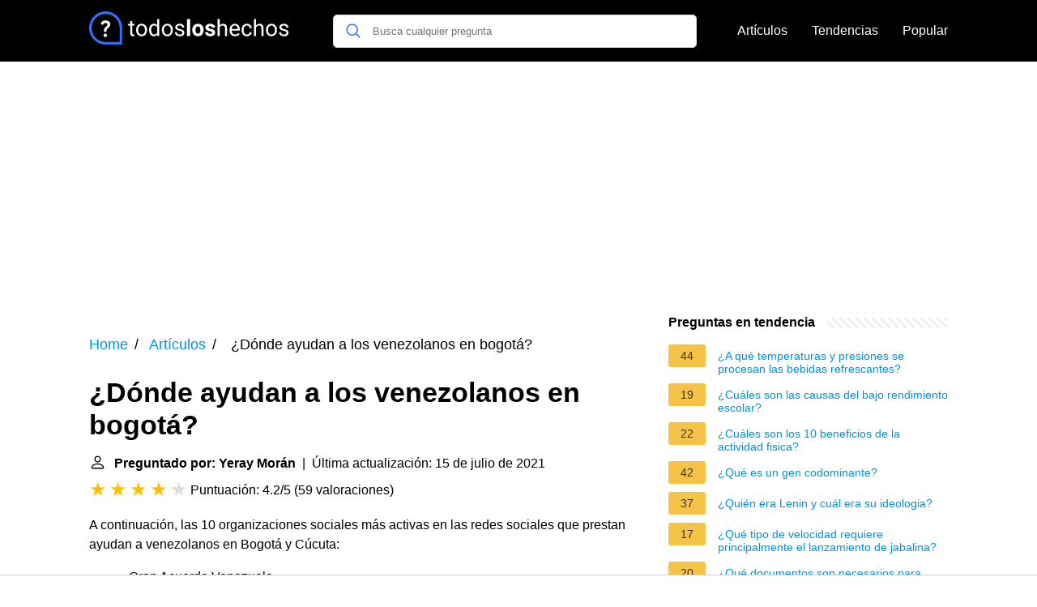

--- FILE ---
content_type: text/html; charset=UTF-8
request_url: https://todosloshechos.es/donde-ayudan-a-los-venezolanos-en-bogota
body_size: 16886
content:
<!DOCTYPE html><html lang="es"><head><meta charset="utf-8"><meta http-equiv="X-UA-Compatible" content="IE=edge"><meta name="viewport" content="width=device-width, initial-scale=1, maximum-scale=1"><title>¿Dónde ayudan a los venezolanos en bogotá?</title><meta name="description" content="A continuación, las 10 organizaciones sociales más activas en las redes sociales que prestan ayudan a venezolanos en Bogotá y Cúcuta:- Gran Acuerdo Venezuela."><link rel="apple-touch-icon" sizes="57x57" href="favicon/apple-icon-57x57.png"><link rel="apple-touch-icon" sizes="60x60" href="favicon/apple-icon-60x60.png"><link rel="apple-touch-icon" sizes="72x72" href="favicon/apple-icon-72x72.png"><link rel="apple-touch-icon" sizes="76x76" href="favicon/apple-icon-76x76.png"><link rel="apple-touch-icon" sizes="114x114" href="favicon/apple-icon-114x114.png"><link rel="apple-touch-icon" sizes="120x120" href="favicon/apple-icon-120x120.png"><link rel="apple-touch-icon" sizes="144x144" href="favicon/apple-icon-144x144.png"><link rel="apple-touch-icon" sizes="152x152" href="favicon/apple-icon-152x152.png"><link rel="apple-touch-icon" sizes="180x180" href="favicon/apple-icon-180x180.png"><link rel="icon" type="image/png" sizes="192x192"  href="favicon/android-icon-192x192.png"><link rel="icon" type="image/png" sizes="32x32" href="favicon/favicon-32x32.png"><link rel="icon" type="image/png" sizes="96x96" href="favicon/favicon-96x96.png"><link rel="icon" type="image/png" sizes="16x16" href="favicon/favicon-16x16.png"><link rel="manifest" href="favicon/manifest.json"><meta name="msapplication-TileColor" content="#ffffff"><meta name="msapplication-TileImage" content="favicon/ms-icon-144x144.png"><meta name="theme-color" content="#ffffff"><style>
            /*** Start global ***/
            *,
            *::before,
            *::after {
                box-sizing: border-box;
            }
            html {
                font-family: sans-serif;
                line-height: 1.15;
                -webkit-text-size-adjust: 100%;
                -webkit-tap-highlight-color: rgba($black, 0);
            }
            body {
                margin: 0;
                font-size: 1rem;
                font-weight: 400;
                line-height: 1.5;
                color: #000;
                font-family: Arial,Helvetica,sans-serif;
                overflow-x: hidden;
            }
            aside, footer, header, main {
                display: block;
            }
            h1, h2, h3, h4, h5, h6 {
                margin-top: 0;
                margin-bottom: 15px;
            }
            h1 {
                font-size: 2.1rem;
                line-height: 1.2;
            }
            a {
                color: #0090e3;
                text-decoration: none;
            }
            a:hover {
                text-decoration: underline;
            }
            h3 {
                margin:30px 0 10px 0;
            }
            h3 a {
                text-decoration: none;
            }
            .container {
                width: 1100px;
                max-width: 100%;
                margin: auto;
                display: flex;
            }
            @media screen and (max-width: 768px) {
                .container {
                    display: block;
                }
            }
            header .container,
            footer .container {
                padding-left: 20px;
                padding-right: 20px;
                align-items: center;
            }
            .btn {
                background: #0090e3;
                color: #fff;
                border-radius: 3px;
                padding: 5px 10px;
                display: inline-flex;
                align-items: center;
            }
            .btn:hover {
                text-decoration: none;
            }
            .btn-red {
                background: #f05555;
            }
            .btn svg {
                margin-right: 10px;
                fill: #000;
                width:18px;
                height: 18px;
            }

            /*** Start header ***/
            header {
                position: relative;
                z-index: 99;
                padding: 15px 0;
                background-color: #000;
            }
            .logo {
                display: flex;
                align-items: center;
                height: 46px;
                margin-right: 50px;
            }
            @media screen and (max-width: 768px) {
                .logo {
                    margin: auto;
                }
            }
            .logo svg  {
                position: relative;
            }
            @media screen and (max-width: 768px) {
                .logo svg  {
                    top: 0;
                }
            }
            .search-header {
                position: relative;
                width: 100%;
            }
            .search-header .input-group {
                border: 1px solid #ddd;
                border-radius: 5px;
                display: flex;
                background: #fff;
                align-items: center;
            }
            .search-header .input-group svg {
                margin: 0 5px 0 15px;
            }
            #search-header-input {
                padding:12px 10px;
                width: calc(100% - 40px);
                border: none;
                border-radius: 5px;
                outline:none;
            }
            #search-header-result {
                position: absolute;
                top: 55px;
                list-style: none;
                touch-action: manipulation;
                background: #fff;
                padding: 15px;
                width: 100%;
                border: 1px solid #ddd;
                border-radius: 5px;
                z-index: 5;
                box-shadow: 0 0 20px rgba(0,0,0, 0.1);
            }
            @media screen and (max-width: 768px) {
                #search-header-result {
                    width: calc(100vw - 40px);
                }
            }
            #search-header-result:after {
                transform: rotate(135deg);
                width: 12px;
                height: 12px;
                top: -7px;
                content: '';
                display: block;
                position: absolute;
                background: #fff;
                left: 48%;
                border: 1px solid #ddd;
                border-top: 0 none;
                border-right: 0 none;
            }
            #search-header-result ul {
                padding:0;
                margin:0;
                list-style:none;
            }
            #search-header-result ul li {
                border-bottom: 1px solid #e5e5e5;
                display: block;
                padding: .5rem 0;
            }
            #search-header-result ul li:last-child {
                border:none;
            }
            .main-nav {
                margin-left: 50px;
                order: 2;
                display: flex;
                align-items: center;
            }
            @media screen and (max-width: 768px) {
                .main-nav {
                    margin: auto;
                }
            }
            .main-nav ul {
                display: flex;
                list-style:none;
                padding:0;
                margin:0;
            }
            .main-nav ul li {
                margin:0 15px;
                white-space: nowrap;
                list-style:none;
            }
            .main-nav ul li:first-child {
                margin-left: 0;
            }
            .main-nav ul li:last-child {
                margin-right: 0;
            }
            .main-nav ul li a{
                color: #fff;
                padding: 10px 0;
                display: inline-block;
            }
            /*** Start footer ***/
            footer {
                background-color: #000;
                padding: 20px 0 120px 0;
                color: #fff;
            }
            footer .footer-links {
                display: flex;
                width: 100%;
                justify-content: space-between;
                align-items: center;
            }
            footer .footer-links ul {
                display: flex;
                list-style: none;
                margin: 0;
                padding: 0;
            }
            footer .footer-links ul li {
                margin: 0 15px;
            }
            footer .footer-links ul.social li {
                margin: 0 10px;
            }
            footer .footer-links ul li:first-child {
                margin-left: 0;
            }
            footer .footer-links ul li:last-child {
                margin-right: 0;
            }
            footer .footer-links ul li a {
                color: white;
                padding:5px 0;
                display: inline-block;
            }
            footer .footer-links ul li a:hover {
                text-decoration: underline;
            }
            @media screen and (max-width: 768px) {
                footer div {
                    flex-direction: column;
                    text-align: center;
                }
                footer .footer-links ul.social {
                    margin-top: 10px;
                }
            }
            /*** Start content ***/
            main {
                width: 65%;
            }
            .full {
                width: 100%;
            }
            aside {
                width: 35%;
            }
            main, aside {
                padding: 30px 20px;
            }
            @media screen and (max-width: 768px) {
                main, aside {
                    width: 100%;
                }
            }
            aside .inner {
                margin-bottom: 30px;
            }
            aside .inner .title-holder {
                position: relative;
            }
            aside .inner .title-holder:before {
                content: "";
                position: absolute;
                left: 0;
                bottom: 6px;
                width: 100%;
                height: 12px;
                background-image: linear-gradient(45deg, #eeeeee 20%, #ffffff 20%, #ffffff 50%, #eeeeee 50%, #eeeeee 70%, #ffffff 70%, #ffffff 100%);
                background-size: 10px 10px;
            }
            aside .inner .title {
                background: #fff;
                display: inline-block;
                font-weight: bold;
                padding-right: 15px;
                position: relative;
            }
            aside .inner ul {
                margin:0;
                padding: 15px 0;
                list-style:none;
                background: #fff;
                border-bottom: 2px solid #eee;
            }
            aside .inner ul li {
                margin-bottom: 10px;
                display: flex;
                line-height: normal; font-size: 0.9rem;
            }
            aside .inner ul li span {
                background: #f5c345;
                color: #333;
                padding: 0 15px;
                margin: 0 15px 0 0;
                border-radius: 3px;
                font-size: 0.9rem;
                height: 28px;
                display: inline-flex;
                align-items: center;
            }
            aside .inner ul li a {
                display: inline-block;
                margin-top: 6px;
            }
            .rating__stars {
                --star-size: 24px;
                --star-color: #ddd;
                --star-background: #ffbf00;
                --percent: calc(var(--rating) / 5 * 100%);
                display: inline-block;
                font-size: var(--star-size);
                font-family: Times;
                position: relative;
                top: 2px;
            }
            .rating__stars:before {
                content: '★★★★★';
                letter-spacing: 3px;
                background: linear-gradient(90deg, var(--star-background) var(--percent), var(--star-color) var(--percent));
                -webkit-background-clip: text;
                -webkit-text-fill-color: transparent;
            }
            .embed-responsive {
                position: relative;
                display: block;
                width: 100%;
                padding: 0;
                overflow: hidden;
            }

            .embed-responsive:before {
                display: block;
                content: "";
                padding-top: 56.25%;
            }

            .embed-responsive iframe {
                position: absolute;
                top: 0;
                bottom: 0;
                left: 0;
                width: 100%;
                height: 100%;
                border: 0;
            }
            /* Style the list */
            ul.breadcrumb {
                padding: 10px 0px;
                list-style: none;
            }

            /* Display list items side by side */
            ul.breadcrumb li {
                display: inline;
                font-size: 18px;
            }

            /* Add a slash symbol (/) before/behind each list item */
            ul.breadcrumb li+li:before {
                padding: 8px;
                color: black;
                content: "/\00a0";
            }

            /* Add a color to all links inside the list */
            ul.breadcrumb li a {
                color: #0090e3;
                text-decoration: none;
            }

            /* Add a color on mouse-over */
            ul.breadcrumb li a:hover {
                text-decoration: underline;
            }

            .d-none {
                display: none;
            }
            .d-block {
                display: block;
            }


            @media (min-width: 992px) {
                .d-md-block {
                    display: block!important;
                }
                .d-md-none {
                    display: none!important;
                }
            }
        </style><script async src="https://tags.refinery89.com/v2/todosloshechoses.js"></script><!-- Global site tag (gtag.js) - Google Analytics --><script async src="https://www.googletagmanager.com/gtag/js?id=G-2XJE2LGQBB"></script><script>
                window.dataLayer = window.dataLayer || [];
                function gtag(){dataLayer.push(arguments);}
                gtag('js', new Date());
                gtag('config', 'G-2XJE2LGQBB');
            </script></head><body><header><div class="container"><span class="logo"><a href="/"><svg width="251.35" height="45" viewBox="0 0 860 140" fill="none" xmlns="http://www.w3.org/2000/svg"><path d="M68.1407 93.8492C64.1379 93.8492 60.8971 97.1852 60.8971 101.188C60.8971 105.096 64.0424 108.527 68.1407 108.527C72.239 108.527 75.4798 105.096 75.4798 101.188C75.4798 97.1852 72.1441 93.8492 68.1407 93.8492Z" fill="white"/><path d="M69.38 38.2818C56.5129 38.2818 50.6036 45.9066 50.6036 51.0535C50.6036 54.7709 53.7487 56.4864 56.3223 56.4864C61.469 56.4864 59.3722 49.1474 69.094 49.1474C73.8598 49.1474 77.6723 51.2444 77.6723 55.6287C77.6723 60.7759 72.3348 63.7303 69.1895 66.3991C66.4255 68.7818 62.8036 72.6898 62.8036 80.8866C62.8036 85.8427 64.1377 87.2725 68.0457 87.2725C72.716 87.2725 73.6689 85.1758 73.6689 83.3648C73.6689 78.4085 73.7646 75.5491 79.0067 71.4509C81.58 69.4493 89.6817 62.968 89.6817 54.0086C89.6817 45.0491 81.58 38.2818 69.38 38.2818Z" fill="white"/><path d="M70 0C108.687 0 140 31.3078 140 70V134.531C140 137.552 137.552 140 134.531 140H70C31.3132 140 0 108.692 0 70C0 31.313 31.3078 0 70 0ZM70 129.062H129.062V70C129.062 37.3579 102.647 10.9375 70 10.9375C37.3579 10.9375 10.9375 37.3535 10.9375 70C10.9375 102.642 37.3535 129.062 70 129.062Z" fill="#2D6FF7"/><path d="M182.328 41V53.2812H191.797V59.9844H182.328V91.4375C182.328 93.4688 182.75 95 183.594 96.0312C184.438 97.0312 185.875 97.5312 187.906 97.5312C188.906 97.5312 190.281 97.3438 192.031 96.9688V104C189.75 104.625 187.531 104.938 185.375 104.938C181.5 104.938 178.578 103.766 176.609 101.422C174.641 99.0781 173.656 95.75 173.656 91.4375V59.9844H164.422V53.2812H173.656V41H182.328ZM198.734 78.1719C198.734 73.2031 199.703 68.7344 201.641 64.7656C203.609 60.7969 206.328 57.7344 209.797 55.5781C213.297 53.4219 217.281 52.3438 221.75 52.3438C228.656 52.3438 234.234 54.7344 238.484 59.5156C242.766 64.2969 244.906 70.6562 244.906 78.5938V79.2031C244.906 84.1406 243.953 88.5781 242.047 92.5156C240.172 96.4219 237.469 99.4688 233.938 101.656C230.438 103.844 226.406 104.938 221.844 104.938C214.969 104.938 209.391 102.547 205.109 97.7656C200.859 92.9844 198.734 86.6562 198.734 78.7812V78.1719ZM207.453 79.2031C207.453 84.8281 208.75 89.3438 211.344 92.75C213.969 96.1562 217.469 97.8594 221.844 97.8594C226.25 97.8594 229.75 96.1406 232.344 92.7031C234.938 89.2344 236.234 84.3906 236.234 78.1719C236.234 72.6094 234.906 68.1094 232.25 64.6719C229.625 61.2031 226.125 59.4688 221.75 59.4688C217.469 59.4688 214.016 61.1719 211.391 64.5781C208.766 67.9844 207.453 72.8594 207.453 79.2031ZM253.672 78.2188C253.672 70.4375 255.516 64.1875 259.203 59.4688C262.891 54.7188 267.719 52.3438 273.688 52.3438C279.625 52.3438 284.328 54.375 287.797 58.4375V32H296.469V104H288.5L288.078 98.5625C284.609 102.812 279.781 104.938 273.594 104.938C267.719 104.938 262.922 102.531 259.203 97.7188C255.516 92.9062 253.672 86.625 253.672 78.875V78.2188ZM262.344 79.2031C262.344 84.9531 263.531 89.4531 265.906 92.7031C268.281 95.9531 271.562 97.5781 275.75 97.5781C281.25 97.5781 285.266 95.1094 287.797 90.1719V66.875C285.203 62.0938 281.219 59.7031 275.844 59.7031C271.594 59.7031 268.281 61.3438 265.906 64.625C263.531 67.9062 262.344 72.7656 262.344 79.2031ZM307.672 78.1719C307.672 73.2031 308.641 68.7344 310.578 64.7656C312.547 60.7969 315.266 57.7344 318.734 55.5781C322.234 53.4219 326.219 52.3438 330.688 52.3438C337.594 52.3438 343.172 54.7344 347.422 59.5156C351.703 64.2969 353.844 70.6562 353.844 78.5938V79.2031C353.844 84.1406 352.891 88.5781 350.984 92.5156C349.109 96.4219 346.406 99.4688 342.875 101.656C339.375 103.844 335.344 104.938 330.781 104.938C323.906 104.938 318.328 102.547 314.047 97.7656C309.797 92.9844 307.672 86.6562 307.672 78.7812V78.1719ZM316.391 79.2031C316.391 84.8281 317.688 89.3438 320.281 92.75C322.906 96.1562 326.406 97.8594 330.781 97.8594C335.188 97.8594 338.688 96.1406 341.281 92.7031C343.875 89.2344 345.172 84.3906 345.172 78.1719C345.172 72.6094 343.844 68.1094 341.188 64.6719C338.562 61.2031 335.062 59.4688 330.688 59.4688C326.406 59.4688 322.953 61.1719 320.328 64.5781C317.703 67.9844 316.391 72.8594 316.391 79.2031ZM394.25 90.5469C394.25 88.2031 393.359 86.3906 391.578 85.1094C389.828 83.7969 386.75 82.6719 382.344 81.7344C377.969 80.7969 374.484 79.6719 371.891 78.3594C369.328 77.0469 367.422 75.4844 366.172 73.6719C364.953 71.8594 364.344 69.7031 364.344 67.2031C364.344 63.0469 366.094 59.5312 369.594 56.6562C373.125 53.7812 377.625 52.3438 383.094 52.3438C388.844 52.3438 393.5 53.8281 397.062 56.7969C400.656 59.7656 402.453 63.5625 402.453 68.1875H393.734C393.734 65.8125 392.719 63.7656 390.688 62.0469C388.688 60.3281 386.156 59.4688 383.094 59.4688C379.938 59.4688 377.469 60.1562 375.688 61.5312C373.906 62.9062 373.016 64.7031 373.016 66.9219C373.016 69.0156 373.844 70.5938 375.5 71.6562C377.156 72.7188 380.141 73.7344 384.453 74.7031C388.797 75.6719 392.312 76.8281 395 78.1719C397.688 79.5156 399.672 81.1406 400.953 83.0469C402.266 84.9219 402.922 87.2188 402.922 89.9375C402.922 94.4688 401.109 98.1094 397.484 100.859C393.859 103.578 389.156 104.938 383.375 104.938C379.312 104.938 375.719 104.219 372.594 102.781C369.469 101.344 367.016 99.3438 365.234 96.7812C363.484 94.1875 362.609 91.3906 362.609 88.3906H371.281C371.438 91.2969 372.594 93.6094 374.75 95.3281C376.938 97.0156 379.812 97.8594 383.375 97.8594C386.656 97.8594 389.281 97.2031 391.25 95.8906C393.25 94.5469 394.25 92.7656 394.25 90.5469ZM427.156 104H413.562V32H427.156V104ZM436.25 78.1719C436.25 73.1406 437.219 68.6562 439.156 64.7188C441.094 60.7812 443.875 57.7344 447.5 55.5781C451.156 53.4219 455.391 52.3438 460.203 52.3438C467.047 52.3438 472.625 54.4375 476.938 58.625C481.281 62.8125 483.703 68.5 484.203 75.6875L484.297 79.1562C484.297 86.9375 482.125 93.1875 477.781 97.9062C473.438 102.594 467.609 104.938 460.297 104.938C452.984 104.938 447.141 102.594 442.766 97.9062C438.422 93.2188 436.25 86.8438 436.25 78.7812V78.1719ZM449.797 79.1562C449.797 83.9688 450.703 87.6562 452.516 90.2188C454.328 92.75 456.922 94.0156 460.297 94.0156C463.578 94.0156 466.141 92.7656 467.984 90.2656C469.828 87.7344 470.75 83.7031 470.75 78.1719C470.75 73.4531 469.828 69.7969 467.984 67.2031C466.141 64.6094 463.547 63.3125 460.203 63.3125C456.891 63.3125 454.328 64.6094 452.516 67.2031C450.703 69.7656 449.797 73.75 449.797 79.1562ZM520.109 89.9844C520.109 88.3281 519.281 87.0312 517.625 86.0938C516 85.125 513.375 84.2656 509.75 83.5156C497.688 80.9844 491.656 75.8594 491.656 68.1406C491.656 63.6406 493.516 59.8906 497.234 56.8906C500.984 53.8594 505.875 52.3438 511.906 52.3438C518.344 52.3438 523.484 53.8594 527.328 56.8906C531.203 59.9219 533.141 63.8594 533.141 68.7031H519.594C519.594 66.7656 518.969 65.1719 517.719 63.9219C516.469 62.6406 514.516 62 511.859 62C509.578 62 507.812 62.5156 506.562 63.5469C505.312 64.5781 504.688 65.8906 504.688 67.4844C504.688 68.9844 505.391 70.2031 506.797 71.1406C508.234 72.0469 510.641 72.8438 514.016 73.5312C517.391 74.1875 520.234 74.9375 522.547 75.7812C529.703 78.4062 533.281 82.9531 533.281 89.4219C533.281 94.0469 531.297 97.7969 527.328 100.672C523.359 103.516 518.234 104.938 511.953 104.938C507.703 104.938 503.922 104.188 500.609 102.688C497.328 101.156 494.75 99.0781 492.875 96.4531C491 93.7969 490.062 90.9375 490.062 87.875H502.906C503.031 90.2812 503.922 92.125 505.578 93.4062C507.234 94.6875 509.453 95.3281 512.234 95.3281C514.828 95.3281 516.781 94.8438 518.094 93.875C519.438 92.875 520.109 91.5781 520.109 89.9844ZM552.078 59.4219C555.922 54.7031 560.922 52.3438 567.078 52.3438C577.797 52.3438 583.203 58.3906 583.297 70.4844V104H574.625V70.4375C574.594 66.7812 573.75 64.0781 572.094 62.3281C570.469 60.5781 567.922 59.7031 564.453 59.7031C561.641 59.7031 559.172 60.4531 557.047 61.9531C554.922 63.4531 553.266 65.4219 552.078 67.8594V104H543.406V32H552.078V59.4219ZM617.328 104.938C610.453 104.938 604.859 102.688 600.547 98.1875C596.234 93.6562 594.078 87.6094 594.078 80.0469V78.4531C594.078 73.4219 595.031 68.9375 596.938 65C598.875 61.0312 601.562 57.9375 605 55.7188C608.469 53.4688 612.219 52.3438 616.25 52.3438C622.844 52.3438 627.969 54.5156 631.625 58.8594C635.281 63.2031 637.109 69.4219 637.109 77.5156V81.125H602.75C602.875 86.125 604.328 90.1719 607.109 93.2656C609.922 96.3281 613.484 97.8594 617.797 97.8594C620.859 97.8594 623.453 97.2344 625.578 95.9844C627.703 94.7344 629.562 93.0781 631.156 91.0156L636.453 95.1406C632.203 101.672 625.828 104.938 617.328 104.938ZM616.25 59.4688C612.75 59.4688 609.812 60.75 607.438 63.3125C605.062 65.8438 603.594 69.4062 603.031 74H628.438V73.3438C628.188 68.9375 627 65.5312 624.875 63.125C622.75 60.6875 619.875 59.4688 616.25 59.4688ZM667.531 97.8594C670.625 97.8594 673.328 96.9219 675.641 95.0469C677.953 93.1719 679.234 90.8281 679.484 88.0156H687.688C687.531 90.9219 686.531 93.6875 684.688 96.3125C682.844 98.9375 680.375 101.031 677.281 102.594C674.219 104.156 670.969 104.938 667.531 104.938C660.625 104.938 655.125 102.641 651.031 98.0469C646.969 93.4219 644.938 87.1094 644.938 79.1094V77.6562C644.938 72.7188 645.844 68.3281 647.656 64.4844C649.469 60.6406 652.062 57.6562 655.438 55.5312C658.844 53.4062 662.859 52.3438 667.484 52.3438C673.172 52.3438 677.891 54.0469 681.641 57.4531C685.422 60.8594 687.438 65.2812 687.688 70.7188H679.484C679.234 67.4375 677.984 64.75 675.734 62.6562C673.516 60.5312 670.766 59.4688 667.484 59.4688C663.078 59.4688 659.656 61.0625 657.219 64.25C654.812 67.4062 653.609 71.9844 653.609 77.9844V79.625C653.609 85.4688 654.812 89.9688 657.219 93.125C659.625 96.2812 663.062 97.8594 667.531 97.8594ZM706.109 59.4219C709.953 54.7031 714.953 52.3438 721.109 52.3438C731.828 52.3438 737.234 58.3906 737.328 70.4844V104H728.656V70.4375C728.625 66.7812 727.781 64.0781 726.125 62.3281C724.5 60.5781 721.953 59.7031 718.484 59.7031C715.672 59.7031 713.203 60.4531 711.078 61.9531C708.953 63.4531 707.297 65.4219 706.109 67.8594V104H697.438V32H706.109V59.4219ZM748.016 78.1719C748.016 73.2031 748.984 68.7344 750.922 64.7656C752.891 60.7969 755.609 57.7344 759.078 55.5781C762.578 53.4219 766.562 52.3438 771.031 52.3438C777.938 52.3438 783.516 54.7344 787.766 59.5156C792.047 64.2969 794.188 70.6562 794.188 78.5938V79.2031C794.188 84.1406 793.234 88.5781 791.328 92.5156C789.453 96.4219 786.75 99.4688 783.219 101.656C779.719 103.844 775.688 104.938 771.125 104.938C764.25 104.938 758.672 102.547 754.391 97.7656C750.141 92.9844 748.016 86.6562 748.016 78.7812V78.1719ZM756.734 79.2031C756.734 84.8281 758.031 89.3438 760.625 92.75C763.25 96.1562 766.75 97.8594 771.125 97.8594C775.531 97.8594 779.031 96.1406 781.625 92.7031C784.219 89.2344 785.516 84.3906 785.516 78.1719C785.516 72.6094 784.188 68.1094 781.531 64.6719C778.906 61.2031 775.406 59.4688 771.031 59.4688C766.75 59.4688 763.297 61.1719 760.672 64.5781C758.047 67.9844 756.734 72.8594 756.734 79.2031ZM834.594 90.5469C834.594 88.2031 833.703 86.3906 831.922 85.1094C830.172 83.7969 827.094 82.6719 822.688 81.7344C818.312 80.7969 814.828 79.6719 812.234 78.3594C809.672 77.0469 807.766 75.4844 806.516 73.6719C805.297 71.8594 804.688 69.7031 804.688 67.2031C804.688 63.0469 806.438 59.5312 809.938 56.6562C813.469 53.7812 817.969 52.3438 823.438 52.3438C829.188 52.3438 833.844 53.8281 837.406 56.7969C841 59.7656 842.797 63.5625 842.797 68.1875H834.078C834.078 65.8125 833.062 63.7656 831.031 62.0469C829.031 60.3281 826.5 59.4688 823.438 59.4688C820.281 59.4688 817.812 60.1562 816.031 61.5312C814.25 62.9062 813.359 64.7031 813.359 66.9219C813.359 69.0156 814.188 70.5938 815.844 71.6562C817.5 72.7188 820.484 73.7344 824.797 74.7031C829.141 75.6719 832.656 76.8281 835.344 78.1719C838.031 79.5156 840.016 81.1406 841.297 83.0469C842.609 84.9219 843.266 87.2188 843.266 89.9375C843.266 94.4688 841.453 98.1094 837.828 100.859C834.203 103.578 829.5 104.938 823.719 104.938C819.656 104.938 816.062 104.219 812.938 102.781C809.812 101.344 807.359 99.3438 805.578 96.7812C803.828 94.1875 802.953 91.3906 802.953 88.3906H811.625C811.781 91.2969 812.938 93.6094 815.094 95.3281C817.281 97.0156 820.156 97.8594 823.719 97.8594C827 97.8594 829.625 97.2031 831.594 95.8906C833.594 94.5469 834.594 92.7656 834.594 90.5469Z" fill="white"/></svg></a></span><span class="main-nav"><ul><li><a href="/articulos">Artículos</a></li><li><a href="/tendencias">Tendencias</a></li><li><a href="/popular">Popular</a></li></ul></span><span class="search-header"><span class="input-group"><svg xmlns="http://www.w3.org/2000/svg" viewBox="0 0 512 512" width="18" height="18"><path fill="#2D6FF7" d="M495 466.2L377.2 348.4c29.2-35.6 46.8-81.2 46.8-130.9C424 103.5 331.5 11 217.5 11 103.4 11 11 103.5 11 217.5S103.4 424 217.5 424c49.7 0 95.2-17.5 130.8-46.7L466.1 495c8 8 20.9 8 28.9 0 8-7.9 8-20.9 0-28.8zm-277.5-83.3C126.2 382.9 52 308.7 52 217.5S126.2 52 217.5 52C308.7 52 383 126.3 383 217.5s-74.3 165.4-165.5 165.4z"></path></svg><input type="text" id="search-header-input" placeholder="Busca cualquier pregunta" data-target="search-header-result"></span><div id="search-header-result" style="display:none;"></div></span></div></header><div style="margin-top: 30px; display: flex; align-items: center; justify-content: center;" class="d-none d-md-block"><div style="min-height:250px;" class="r89-desktop-billboard-atf d-none d-md-block"></div></div><div class="container"><script type="application/ld+json">
    {
        "@context": "https://schema.org",
        "@type": "BreadcrumbList",
        "itemListElement": [{
            "@type": "ListItem",
            "position": 1,
            "name": "Home",
            "item": "https://todosloshechos.es/"
        },{
            "@type": "ListItem",
            "position": 2,
            "name": "Artículos",
            "item": "https://todosloshechos.es/articulos"
        },{
            "@type": "ListItem",
            "position": 3,
            "name": "¿Dónde ayudan a los venezolanos en bogotá?"
        }]
    }
</script><main><nav aria-label="breadcrumb"><ul class="breadcrumb"><li><a href="/">Home</a></li><li><a href="/articulos">Artículos</a></li><li>
                    ¿Dónde ayudan a los venezolanos en bogotá?
                </li></ul></nav><div><h1>¿Dónde ayudan a los venezolanos en bogotá?</h1><b><svg style="float: left;margin-right: 10px;" width="21" height="21" viewBox="0 0 16 16" fill="currentColor" xmlns="http://www.w3.org/2000/svg"><path fill-rule="evenodd" d="M10 5a2 2 0 1 1-4 0 2 2 0 0 1 4 0zM8 8a3 3 0 1 0 0-6 3 3 0 0 0 0 6zm6 5c0 1-1 1-1 1H3s-1 0-1-1 1-4 6-4 6 3 6 4zm-1-.004c-.001-.246-.154-.986-.832-1.664C11.516 10.68 10.289 10 8 10c-2.29 0-3.516.68-4.168 1.332-.678.678-.83 1.418-.832 1.664h10z"/></svg>Preguntado por: Yeray Morán</b>&nbsp;&nbsp;|&nbsp;&nbsp;Última actualización: 15 de julio de 2021</b><br><div class="rating__stars" style="--rating: 4.2;" aria-label="La puntuación es 4.2 de 5"></div><span>Puntuación: 4.2/5</span>
        (<span>59 valoraciones</span>)
        <p><div>A continuación, las 10 organizaciones sociales más activas en las redes sociales que prestan ayudan a venezolanos en Bogotá y Cúcuta:</div><div><ul><li>- Gran Acuerdo Venezuela. ... </li><li>- Somos Pana Colombia. ... </li><li>- Venezolanos por decisión – Colombia. ... </li><li>- Un pana en Colombia. ... </li><li>Asociación Central de Venezolanos en Colombia (Asocvenecol)</li></ul><div></div></div></p><div style="text-align: center; margin: 20px"><div style="min-height:280px;" class="r89-mobile-billboard-top d-block d-md-none"></div></div><h2>¿Dónde están dando ayuda a los venezolanos?</h2><p>Estas son el Centro Integral de Atención al Migrante (CIAM), el SuperCADE Social y el Centro Abrazar.<p><h2>¿Dónde ayudan a los venezolanos en Barranquilla?</h2><p>Migración de venezolanos<br><br> El Centro Local de Atención a Migrantes, dependencia que se encuentra adscrita a la Secretaría Distrital de Gobierno para acoger a miles de ciudadanos extranjeros, la gran mayoría venezolanos, desarrolla una tarea clave en Barranquilla.</p><div style="text-align: center; margin: 20px"><div style="min-height:250px;" class="r89-outstream-video"></div></div><h2>¿Cómo inscribirse en el ingreso solidario para venezolanos?</h2><p>Como ingresar a la plataforma de ingreso solidario.<br><br> Lo primero es ingresar a la plataforma oficial del Departamento para la Prosperidad Social, allí en la página web https://ingresosolidario.prosperidadsocial.gov.co/ podrá consultar si es beneficiario y si sus giros están en proceso.</p><h2>¿Qué es el permiso temporal de permanencia para venezolanos en Colombia?</h2><p>Este jueves el Gobierno expidió la resolución de implementación del Estatuto Temporal de Permanencia, que, en otras palabras, significa la regularización de migrantes venezolanos que están en el país.</p></div><div style="text-align: center; margin: 20px"><div style="min-height:250px;" class="r89-desktop-rectangle-btf d-none d-md-block"></div><div style="min-height:280px;" class="r89-mobile-rectangle-mid d-md-none"></div></div><h2>CONOZCA cuáles son las ayudas para VENEZOLANOS en Colombia</h2><div class="embed-responsive embed-responsive-16by9"><iframe loading="lazy" title="CONOZCA cuáles son las ayudas para VENEZOLANOS en Colombia" src="https://www.youtube.com/embed/fRG9xTHY_Z4?feature=oembed" frameborder="0" allow="accelerometer; autoplay; clipboard-write; encrypted-media; gyroscope; picture-in-picture" allowfullscreen></iframe></div><div style="margin-top: 30px;"><b><svg style="float:left;margin-right: 10px;" width="21" height="21" viewBox="0 0 16 16" fill="#1fae5b" xmlns="http://www.w3.org/2000/svg"><path fill-rule="evenodd" d="M8 16A8 8 0 1 0 8 0a8 8 0 0 0 0 16zm.93-9.412l-2.29.287-.082.38.45.083c.294.07.352.176.288.469l-.738 3.468c-.194.897.105 1.319.808 1.319.545 0 1.178-.252 1.465-.598l.088-.416c-.2.176-.492.246-.686.246-.275 0-.375-.193-.304-.533L8.93 6.588zM8 5.5a1 1 0 1 0 0-2 1 1 0 0 0 0 2z"/></svg>40 preguntas relacionadas encontradas</b><div><h3>¿Cómo se llama el nuevo permiso para los venezolanos en Colombia?</h3><p>MIGRACIÓN COLOMBIA LANZA NUEVO PERMISO ESPECIAL DE PERMANENCIA PARA VENEZOLANOS. Entre el 15 de octubre de 2020 y el 15 de febrero de 2021, los ciudadanos venezolanos que sellaron su ingreso a Colombia antes del 31 de agosto de 2020, podrán expedir su PEP.</p></div><div><h3>¿Cómo sacar el nuevo permiso para venezolanos en Colombia?</h3><p><div>Los requisitos para poder solicitar este nuevo permiso, son los siguientes:</div><div><ol><li>Ser ciudadano venezolano.</li><li>Estar en condición de migración irregular.</li><li>Ser mayor de edad.</li><li>Presentar la cédula de identidad venezolana o el pasaporte la República Bolivariana Venezuela aún cuando éstos se encuentren vencidos.</li></ol><div></div></div></p></div><div><h3>¿Cómo registrarse en Daviplata siendo venezolano?</h3><p><div>Es muy sencillo, debes seguir los siguientes pasos:</div><div><ol><li>Descarga la app Daviplata en tu celular, es totalmente gratis.</li><li>Selecciona cédula de extranjería, si no eres colombiano e ingresa tu número de PEP completo.</li><li>Si eres venezolano debes tomar foto del PEP y darle continuar.</li></ol><div></div></div></p></div><div><h3>¿Cómo recibir el ingreso solidario con Pep?</h3><p>Por eso, en el formulario de consulta oficial que hay en la web del Ingreso Solidario, la primera casilla a llenar para dejar allí el soporte del tipo de documento de identificación, dice si es cédula de ciudadanía o lo que se conoce como el Permiso Especial de Permanencia (PEP).</p></div><div style="text-align: center;"><div style="min-height:250px;" class="r89-desktop-rectangle-btf-1 d-none d-md-block"></div><div style="min-height:280px;" class="r89-mobile-rectangle-infinite-1 d-md-none"></div></div><div><h3>¿Cómo solicitar ayuda social en Venezuela?</h3><p><div>Adicionalmente, debe entregar estos documentos:</div><div><ol><li>Copia Informe Médico actualizado (letra legible).</li><li>Copia Informe Socio Económico (realizado por un trabajador social).</li><li>Copia de la Cédula de Identidad.</li><li>Copia de la Partida de Nacimiento (menores de edad).</li><li>Dos presupuestos de la Ayuda Médica solicitada (originales).</li></ol><div></div></div></p></div><div><h3>¿Dónde queda Atencion al Migrante en Barranquilla?</h3><p>Calle 40 Carrera 45 y 46, Barranquilla. Horario de Atención: Lunes a viernes de 8:00 a.m. a 11:30 a.m. y de 2:00 p.m. a 5:30 p.m.</p></div><div><h3>¿Cómo ayudar a venezolanos en Colombia?</h3><p><div>Estos son los 10 contactos de ONG´s que prestan ayuda a venezolanos en Colombia</div><div><ol><li>- Gran Acuerdo Venezuela. ... </li><li>- Somos Pana Colombia. ... </li><li>- Venezolanos por decisión – Colombia. ... </li><li>- Un pana en Colombia. ... </li><li>Asociación Central de Venezolanos en Colombia (Asocvenecol)</li></ol><div></div></div></p></div><div><h3>¿Cómo solicitar ayuda humanitaria por Internet para venezolanos?</h3><p><div>¿Qué deben hacer los venezolanos para recibir el Ingreso Solidario?</div><div><ol><li>- Consulte en la página https://ingresosolidario.dnp.gov.co/. ... </li><li>- En caso de que sea beneficiario le llegará a su residencia una tarjeta de débito recargable, o le indicarán para retirarla.</li></ol><div></div></div></p></div><div style="text-align: center;"><div style="min-height:250px;" class="r89-desktop-rectangle-btf-2 d-none d-md-block"></div><div style="min-height:280px;" class="r89-mobile-rectangle-infinite-2 d-md-none"></div></div><div><h3>¿Qué es Acnur Colombia?</h3><p>Desde sus inicios en 1997, la oficina del ACNUR en Colombia ha trabajado de la mano con el gobierno, comunidades, organizaciones de la sociedad civil y agencias de Naciones Unidas, fortaleciendo los procedimientos de asilo para personas en necesidad de protección internacional, contribuyendo a la prevención del ...</p></div><div><h3>¿Qué beneficio tengo con el PEP?</h3><p>De acuerdo a la última Resolución, el Permiso Especial de Permanencia (PEP) es un documento de identificación válido para los nacionales venezolanos en territorio colombiano, el cual les permite permanecer temporalmente en condiciones de regularización migratoria y acceder a la oferta institucional en materia de salud, ...</p></div><div><h3>¿Quién ayuda a venezolanos en Medellín?</h3><p>ACNUR - ACNUR Colombia y el Registro de Venezolanos.</p></div><div><h3>¿Por qué mi DaviPlata sale invalido?</h3><p>En su página web, la entidad informa que en caso de aparecer un mensaje de 'inválido', "el cliente se encuentra en estado retirado y debe comunicarse con un asesor de DaviPlata a través de la opción ¿Necesita ayuda?</p></div><div style="text-align: center;"><div style="min-height:250px;" class="r89-desktop-rectangle-btf-lazy d-none d-md-block"></div><div style="min-height:280px;" class="r89-mobile-rectangle-infinite-lazy d-md-none"></div></div><div><h3>¿Cómo activar DaviPlata en Rappi?</h3><p><div>¿Qué debe hacer si ya tiene DaviPlata y quiere utilizarlo en RappiPay?</div><div><ol><li>Ingrese a la aplicación móvil Rappi y haga clic en la opción RappiPay. ... </li><li>Una vez active RappiPay Davivienda, tanto el saldo de RappiPay como el saldo de DaviPlata se unificarán.</li></ol><div></div></div></p></div><div><h3>¿Cómo registrarse en DaviPlata para ingreso solidario?</h3><p><div>¿Cómo activar Daviplata en un celular inteligente para recibir ayudas?</div><div><ol><li>Paso 1: Descarga la aplicación Daviplata en la app store o Google Play. ... </li><li>Paso 2: Ingresa tu tipo y número de documento. ... </li><li>Paso 3: Toma una foto de tu cédula con el celular. ... </li><li>Paso 4: Escribe otros datos personales solicitados.</li></ol><div></div></div></p></div></div><div style="display: flex"><div style="flex-grow: 1; margin-top: 20px;">
                &#8592; <i>Articolo precedente</i><br><a href="/como-quitar-la-pintura-de-la-madera-sin-lijar">¿Cómo quitar la pintura de la madera sin lijar?</a></div><div style="text-align: right;  margin-top: 20px; flex-grow: 1;"><i>Articolo successivo</i> &#8594;<br><a href="/por-que-se-destacan-las-obras-del-realismo-social-ecuatoriano">¿Por qué se destacan las obras del realismo social ecuatoriano?</a></div></div></main><aside><div class="inner"><div class="title-holder"><span class="title">Preguntas en tendencia</span></div><ul><li><span>44</span><a href="/a-que-temperaturas-y-presiones-se-procesan-las-bebidas-refrescantes">¿A qué temperaturas y presiones se procesan las bebidas refrescantes?</a></li><li><span>19</span><a href="/cuales-son-las-causas-del-bajo-rendimiento-escolar">¿Cuáles son las causas del bajo rendimiento escolar?</a></li><li><span>22</span><a href="/cuales-son-los-10-beneficios-de-la-actividad-fisica">¿Cuáles son los 10 beneficios de la actividad fisica?</a></li><li><span>42</span><a href="/que-es-un-gen-codominante">¿Qué es un gen codominante?</a></li><li><span>37</span><a href="/quien-era-lenin-y-cual-era-su-ideologia">¿Quién era Lenin y cuál era su ideologia?</a></li><li><span>17</span><a href="/que-tipo-de-velocidad-requiere-principalmente-el-lanzamiento-de-jabalina">¿Qué tipo de velocidad requiere principalmente el lanzamiento de jabalina?</a></li><li><span>20</span><a href="/que-documentos-son-necesarios-para-renunciar-a-una-herencia">¿Qué documentos son necesarios para renunciar a una herencia?</a></li><li><span>44</span><a href="/como-averiguar-mi-situacion-en-el-anses">¿Cómo averiguar mi situacion en el ANSES?</a></li><li><span>23</span><a href="/quien-paga-si-te-chocan-por-detras">¿Quién paga si te chocan por detrás?</a></li><li><span>32</span><a href="/que-puerto-utiliza-el-protocolo-dhcp">¿Qué puerto utiliza el protocolo DHCP?</a></li></ul></div><div class="inner"><div class="title-holder" style="margin-bottom: 20px;"><span class="title">Anuncio publicitario</span></div><div class="text-align: center;"><div style="min-height:600px;" class="r89-desktop-hpa-atf d-none d-md-block"></div><div style="min-height:280px;" class="r89-mobile-rectangle-low d-md-none"></div></div></div><div class="inner"><div class="title-holder"><span class="title">Preguntas populares</span></div><ul><li><span>41</span><a href="/cuando-se-separaron-las-dos-irlandas">¿Cuándo se separaron las dos irlandas?</a></li><li><span>39</span><a href="/que-es-la-microbiota">¿Qué es la microbiota?</a></li><li><span>31</span><a href="/es-el-medio-de-almacenamiento-mas-antiguo">¿Es el medio de almacenamiento más antiguo?</a></li><li><span>20</span><a href="/que-pega-el-loctite-495">¿Que pega el Loctite 495?</a></li><li><span>27</span><a href="/como-ensenar-a-contar-con-el-metodo-montessori">¿Cómo enseñar a contar con el metodo Montessori?</a></li><li><span>31</span><a href="/cuando-bajara-el-dolar-en-peru-2021">¿Cuando bajara el dólar en Perú 2021?</a></li><li><span>39</span><a href="/quien-le-puede-ganar-a-superman">¿Quién le puede ganar a Superman?</a></li><li><span>15</span><a href="/cuando-se-celebran-los-premios-goya">¿Cuándo se celebran los Premios Goya?</a></li><li><span>35</span><a href="/como-se-debe-aplicar-la-aclasta">¿Cómo se debe aplicar la aclasta?</a></li><li><span>39</span><a href="/como-se-cura-la-ictericia-en-adultos">¿Cómo se cura la ictericia en adultos?</a></li></ul></div></aside></div><footer><div class="container"><div class="footer-links"><div>
                Copyright 2026 TodosLosHechos.es
            </div><div><ul class="social"><li><a href="https://twitter.com/TodosLosHechos" target="_blank"><svg xmlns="http://www.w3.org/2000/svg" width="18" height="18" viewBox="0 0 512 512"><path fill="currentColor" d="M512 97.248c-19.04 8.352-39.328 13.888-60.48 16.576 21.76-12.992 38.368-33.408 46.176-58.016-20.288 12.096-42.688 20.64-66.56 25.408C411.872 60.704 384.416 48 354.464 48c-58.112 0-104.896 47.168-104.896 104.992 0 8.32.704 16.32 2.432 23.936-87.264-4.256-164.48-46.08-216.352-109.792-9.056 15.712-14.368 33.696-14.368 53.056 0 36.352 18.72 68.576 46.624 87.232-16.864-.32-33.408-5.216-47.424-12.928v1.152c0 51.008 36.384 93.376 84.096 103.136-8.544 2.336-17.856 3.456-27.52 3.456-6.72 0-13.504-.384-19.872-1.792 13.6 41.568 52.192 72.128 98.08 73.12-35.712 27.936-81.056 44.768-130.144 44.768-8.608 0-16.864-.384-25.12-1.44C46.496 446.88 101.6 464 161.024 464c193.152 0 298.752-160 298.752-298.688 0-4.64-.16-9.12-.384-13.568 20.832-14.784 38.336-33.248 52.608-54.496z"></path></svg></a></li><li><a href="https://www.facebook.com/Todos-Los-Hechos-106868641696209" target="_blank"><svg xmlns="http://www.w3.org/2000/svg" width="18" height="18" viewBox="0 0 96.124 96.123"><path fill="currentColor" d="M72.089.02L59.624 0C45.62 0 36.57 9.285 36.57 23.656v10.907H24.037a1.96 1.96 0 00-1.96 1.961v15.803a1.96 1.96 0 001.96 1.96H36.57v39.876a1.96 1.96 0 001.96 1.96h16.352a1.96 1.96 0 001.96-1.96V54.287h14.654a1.96 1.96 0 001.96-1.96l.006-15.803a1.963 1.963 0 00-1.961-1.961H56.842v-9.246c0-4.444 1.059-6.7 6.848-6.7l8.397-.003a1.96 1.96 0 001.959-1.96V1.98A1.96 1.96 0 0072.089.02z"></path></svg></a></li><li><a href="https://www.instagram.com/todosloshechos/" target="_blank"><svg xmlns="http://www.w3.org/2000/svg" width="18" height="18" viewBox="0 0 169.063 169.063"><path fill="currentColor" d="M122.406 0H46.654C20.929 0 0 20.93 0 46.655v75.752c0 25.726 20.929 46.655 46.654 46.655h75.752c25.727 0 46.656-20.93 46.656-46.655V46.655C169.063 20.93 148.133 0 122.406 0zm31.657 122.407c0 17.455-14.201 31.655-31.656 31.655H46.654C29.2 154.063 15 139.862 15 122.407V46.655C15 29.201 29.2 15 46.654 15h75.752c17.455 0 31.656 14.201 31.656 31.655v75.752z"/><path fill="currentColor" d="M84.531 40.97c-24.021 0-43.563 19.542-43.563 43.563 0 24.02 19.542 43.561 43.563 43.561s43.563-19.541 43.563-43.561c0-24.021-19.542-43.563-43.563-43.563zm0 72.123c-15.749 0-28.563-12.812-28.563-28.561 0-15.75 12.813-28.563 28.563-28.563s28.563 12.813 28.563 28.563c0 15.749-12.814 28.561-28.563 28.561zM129.921 28.251c-2.89 0-5.729 1.17-7.77 3.22a11.053 11.053 0 00-3.23 7.78c0 2.891 1.18 5.73 3.23 7.78 2.04 2.04 4.88 3.22 7.77 3.22 2.9 0 5.73-1.18 7.78-3.22 2.05-2.05 3.22-4.89 3.22-7.78 0-2.9-1.17-5.74-3.22-7.78-2.04-2.05-4.88-3.22-7.78-3.22z"/></svg></a></li><li><a href="https://www.pinterest.es/todosloshechos/" target="_blank"><svg xmlns="http://www.w3.org/2000/svg" width="18" height="18" viewBox="0 0 24 24"><path fill="currentColor" d="M12.326 0C5.747.001 2.25 4.216 2.25 8.812c0 2.131 1.191 4.79 3.098 5.633.544.245.472-.054.94-1.844a.425.425 0 00-.102-.417c-2.726-3.153-.532-9.635 5.751-9.635 9.093 0 7.394 12.582 1.582 12.582-1.498 0-2.614-1.176-2.261-2.631.428-1.733 1.266-3.596 1.266-4.845 0-3.148-4.69-2.681-4.69 1.49 0 1.289.456 2.159.456 2.159S6.781 17.4 6.501 18.539c-.474 1.928.064 5.049.111 5.318.029.148.195.195.288.073.149-.195 1.973-2.797 2.484-4.678.186-.685.949-3.465.949-3.465.503.908 1.953 1.668 3.498 1.668 4.596 0 7.918-4.04 7.918-9.053C21.733 3.596 17.62 0 12.326 0z"/></svg></a></li></ul></div><div><ul><li><a href="/acerca-de-nosotros">Sobre nosotros</a></li><li><a href="/contacto">Contacto</a></li><li><a href="/privacidad-y-cookies" rel="nofollow">Privacidad y cookies</a></li></ul></div></div></div></footer><script>
        let autocompleteListener = function(e) {
            let target = document.getElementById(e.target.dataset.target);
            let query = e.target.value;

            if (!query) {
                target.style.display = 'none';
                target.innerHTML = '';
                return;
            }

            let xhr = new XMLHttpRequest();

            xhr.onload = function () {
                if (xhr.status >= 200 && xhr.status < 300) {
                    target.style.display = 'block';
                    target.innerHTML = xhr.response;
                } else {
                    target.style.display = 'none';
                    target.innerHTML = '';
                }
            };

            xhr.open('GET', '/search/autocomplete?q='+encodeURIComponent(query));
            xhr.send();
        };

        document.getElementById('search-header-input').addEventListener('keyup', autocompleteListener);

        let element = document.getElementById('search-home-input');

        if (element) {
            element.addEventListener('keyup', autocompleteListener)
        }
    </script></body></html>

--- FILE ---
content_type: application/javascript; charset=utf-8
request_url: https://fundingchoicesmessages.google.com/f/AGSKWxWXJdVk-6ZaGB4BniYPaiAhdjwnhNGwtPgc_umefoKDAzbFCh4HP_8QN1U2Z1u4jMsNf78fAoBOGV0lD4XfpmoSTJe6__p0sunRtDjbvUOLdK0xZj8eOMpiNKICMCwBcm1mANzkLA==?fccs=W251bGwsbnVsbCxudWxsLG51bGwsbnVsbCxudWxsLFsxNzY5NzExODkwLDQ5NDAwMDAwMF0sbnVsbCxudWxsLG51bGwsW251bGwsWzcsNl0sbnVsbCxudWxsLG51bGwsbnVsbCxudWxsLG51bGwsbnVsbCxudWxsLG51bGwsM10sImh0dHBzOi8vdG9kb3Nsb3NoZWNob3MuZXMvZG9uZGUtYXl1ZGFuLWEtbG9zLXZlbmV6b2xhbm9zLWVuLWJvZ290YSIsbnVsbCxbWzgsInpqZW5TVi1tRXNzIl0sWzksImVuLVVTIl0sWzE2LCJbMSwxLDFdIl0sWzE5LCIyIl0sWzE3LCJbMF0iXSxbMjQsIiJdLFsyOSwiZmFsc2UiXV1d
body_size: 122
content:
if (typeof __googlefc.fcKernelManager.run === 'function') {"use strict";this.default_ContributorServingResponseClientJs=this.default_ContributorServingResponseClientJs||{};(function(_){var window=this;
try{
var qp=function(a){this.A=_.t(a)};_.u(qp,_.J);var rp=function(a){this.A=_.t(a)};_.u(rp,_.J);rp.prototype.getWhitelistStatus=function(){return _.F(this,2)};var sp=function(a){this.A=_.t(a)};_.u(sp,_.J);var tp=_.ed(sp),up=function(a,b,c){this.B=a;this.j=_.A(b,qp,1);this.l=_.A(b,_.Pk,3);this.F=_.A(b,rp,4);a=this.B.location.hostname;this.D=_.Fg(this.j,2)&&_.O(this.j,2)!==""?_.O(this.j,2):a;a=new _.Qg(_.Qk(this.l));this.C=new _.dh(_.q.document,this.D,a);this.console=null;this.o=new _.mp(this.B,c,a)};
up.prototype.run=function(){if(_.O(this.j,3)){var a=this.C,b=_.O(this.j,3),c=_.fh(a),d=new _.Wg;b=_.hg(d,1,b);c=_.C(c,1,b);_.jh(a,c)}else _.gh(this.C,"FCNEC");_.op(this.o,_.A(this.l,_.De,1),this.l.getDefaultConsentRevocationText(),this.l.getDefaultConsentRevocationCloseText(),this.l.getDefaultConsentRevocationAttestationText(),this.D);_.pp(this.o,_.F(this.F,1),this.F.getWhitelistStatus());var e;a=(e=this.B.googlefc)==null?void 0:e.__executeManualDeployment;a!==void 0&&typeof a==="function"&&_.To(this.o.G,
"manualDeploymentApi")};var vp=function(){};vp.prototype.run=function(a,b,c){var d;return _.v(function(e){d=tp(b);(new up(a,d,c)).run();return e.return({})})};_.Tk(7,new vp);
}catch(e){_._DumpException(e)}
}).call(this,this.default_ContributorServingResponseClientJs);
// Google Inc.

//# sourceURL=/_/mss/boq-content-ads-contributor/_/js/k=boq-content-ads-contributor.ContributorServingResponseClientJs.en_US.zjenSV-mEss.es5.O/d=1/exm=ad_blocking_detection_executable,kernel_loader,loader_js_executable/ed=1/rs=AJlcJMwkzeCrPzcr4ZTu9XKJQ6RjDJX32Q/m=cookie_refresh_executable
__googlefc.fcKernelManager.run('\x5b\x5b\x5b7,\x22\x5b\x5bnull,\\\x22todosloshechos.es\\\x22,\\\x22AKsRol95dllJEG83rl-HXyF60i98w_Rhb6KuZQEfxLH6bUaGR0S3YpTUmf4y0zvCewBWmjGOzPAerqH5vf9XdgOrpev9sJKdi0z3a4duXFDx9x1MX1ijtnhhGdTV301-SWBX_flcFJzmKeQe27OQKl4zCTVU68v4ww\\\\u003d\\\\u003d\\\x22\x5d,null,\x5b\x5bnull,null,null,\\\x22https:\/\/fundingchoicesmessages.google.com\/f\/AGSKWxV_gOh2aR7oXgGz_4RrNX8gbT0UJQpB2TljrctjGG_PlZWHMpgyNpl-lthPkry5J9NTykPaMS062RHWlUSy-KsKlJpGT6jp-ShT1iJ5nqvAa5Zk3qylc2yV2cQCy43cBvzfF_7xrw\\\\u003d\\\\u003d\\\x22\x5d,null,null,\x5bnull,null,null,\\\x22https:\/\/fundingchoicesmessages.google.com\/el\/AGSKWxWoHVVbA9MgjUavHafro_EFwzjkOBnM8QbPERdrgdh-L34P-glhrRWjSm4k8ad0S8kl-rP1EyyacQaY_dtNT9D8l2AWjcVPii_FBE3QOMEBXdgcm8U602RqET7o6_Q7YfzVvRWJPw\\\\u003d\\\\u003d\\\x22\x5d,null,\x5bnull,\x5b7,6\x5d,null,null,null,null,null,null,null,null,null,3\x5d\x5d,\x5b2,1\x5d\x5d\x22\x5d\x5d,\x5bnull,null,null,\x22https:\/\/fundingchoicesmessages.google.com\/f\/AGSKWxWrTBHFvZzoZNjwCLtuWgTaNbN8oy_yJWkl3Ah71iFscjRGuyhhl3LdZdsMn2ljFBQNgM_L83jYgZvv4jVPyBnmTAi6l3bVzWJaiIWftySUC_WIAaRUre8tUXUP5QnGVsn4ic-pdQ\\u003d\\u003d\x22\x5d\x5d');}

--- FILE ---
content_type: application/javascript; charset=utf-8
request_url: https://fundingchoicesmessages.google.com/f/AGSKWxX3z58KuIidGFmgyc8wHRtVrXE4CQI9KBlBSdwX5K_H_kPY4GLSRos7_zD3v-sm_mRkhKQXaAmcdNfQheI1qyisp0mPB2aiUG_fi04PtqNYD_54EMQuXvIPuACZ3wZvA_mAk4hu8SWsWE7ucPaDo9bwCEz8e7LwGFzXFoDRqQ1QrjeHX5gWeO0Zn5jA/_-ad-refresh//ad_sticky./viewad..AdvertismentBottom.-720x90-
body_size: -1284
content:
window['6a83bcb0-da1d-4f1e-9d83-b32eb0b30105'] = true;